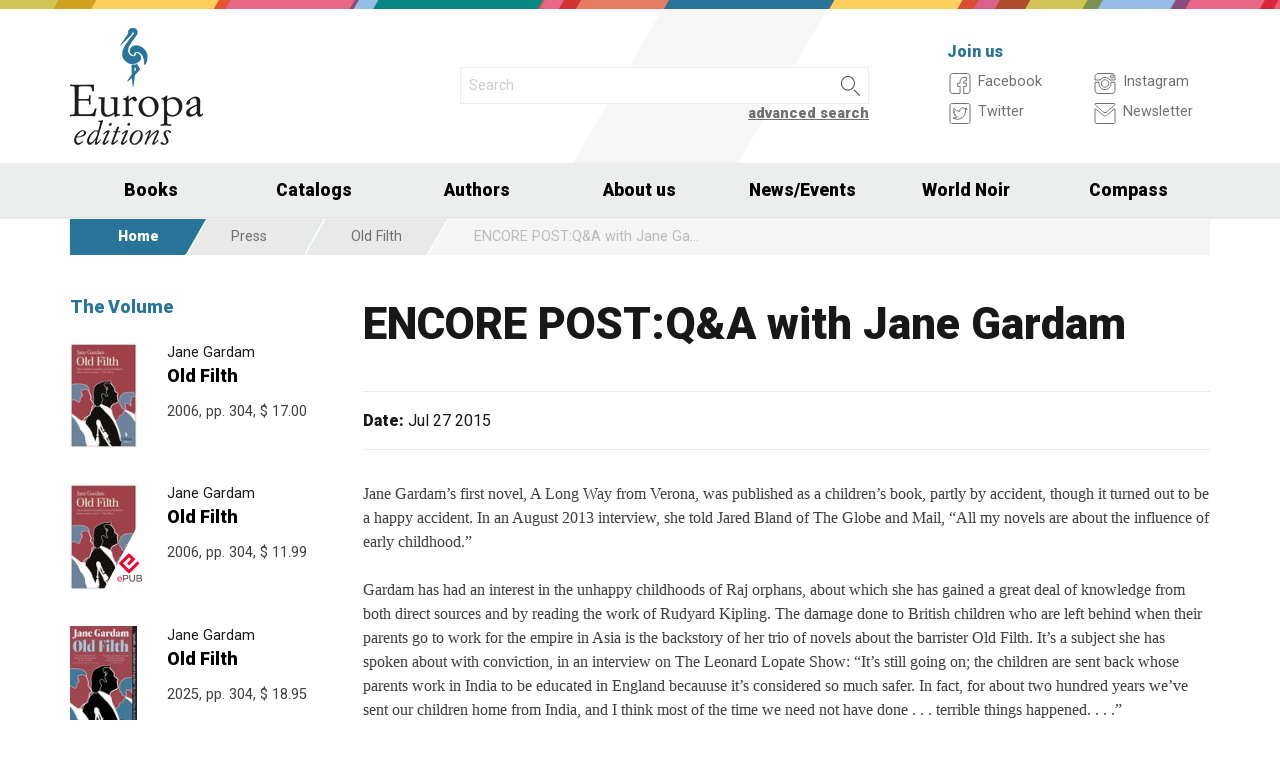

--- FILE ---
content_type: text/html; charset=UTF-8
request_url: https://www.europaeditions.com/review/2220
body_size: 9426
content:
<!DOCTYPE html>
<html class="no-js" lang="en">
<head>
  <meta charset="utf-8" />
  <meta name="viewport" content="width=device-width, initial-scale=1.0" />
  <title>ENCORE POST:Q&A with Jane Gardam</title>
      

  <!-- FAVICONS -->
  <link rel="apple-touch-icon-precomposed" sizes="144x144" href="/assets/img/favicon144.us.png">
  <link rel="apple-touch-icon-precomposed" sizes="114x114" href="/assets/img/favicon114.us.png">
  <link rel="apple-touch-icon-precomposed" sizes="72x72" href="/assets/img/favicon72.us.png">
  <link rel="apple-touch-icon-precomposed" href="/assets/img/favicon32.us.png">
  <link rel="icon" href="/assets/img/favicon.us.ico"/> 
  <link rel="icon" href="/assets/img/favicon.us.png" type="image/png"/> 

  <!-- FONTS -->
  <link href='https://fonts.googleapis.com/css?family=Roboto:400,400italic,900,900italic' rel='stylesheet' type='text/css'>
    <link rel="stylesheet" href="/assets/fontcustom/font/edizionieo.css" rel='stylesheet' type='text/css'>

  <!-- CSS -->
  <link rel="stylesheet" href="/assets/cache/compress.min.9b0f8e9c0099ce36b1cc54661b845e09.css">
 <link rel="stylesheet" href="/assets/font/font-awesome-4.4.0/css/font-awesome.min.css" type="text/css" media="all">

 <!-- COUNTRY SPECIFIC -->
  <link href="/assets/css/custom.us.css" rel='stylesheet' type='text/css'>
 
  <!-- JS -->
  <script src="/assets/cache/compress.min.61b2e1ad3dce6d55519f4137f13b8a52.js"></script>

  <!--[if IE 9 ]><link rel="stylesheet" type="text/css" href="/assets/css/ie.9.css" media="screen" /> <![endif]-->
  <!--[if IE 8 ]><link rel="stylesheet" type="text/css" href="/assets/css/ie.8.css" media="screen" /> <![endif]-->
  <!--[if IE ]><link rel="stylesheet" type="text/css" href="/assets/css/ie.0.css" media="screen" /><![endif]-->

  <!-- META -->
  <meta property="og:site_name" content="Europa Editions" />
<meta property="og:locale" content="en_US" />
<meta property="og:type" content="article" />
<meta property="og:url" content="http://www.europaeditions.com.cricchetto.frequenze.it/review/2220">

  <!-- STATS -->
  
		<!-- mhzst -->
		<script>
		  var _paq = window._paq = window._paq || [];
		  _paq.push(['disableCookies']);
		  _paq.push(['trackPageView']);
		  _paq.push(['enableLinkTracking']);
		  (function() {
		    var u="https://stats.frequenze.it/analytics/";
		    _paq.push(['setTrackerUrl', u+'matomo.php']);
		    _paq.push(['setSiteId', '47289623']);
		    var d=document, g=d.createElement('script'), s=d.getElementsByTagName('script')[0];
		    g.async=true; g.src=u+'matomo.js'; s.parentNode.insertBefore(g,s);
		  })();
		</script>
		<!-- /mhzst --></head><body><img src="/x1.jpg" srcset="/x2.jpg 2x" style="display:none" />
<div id="wrapper">
	<header class="hide-for-small-only">
        <div class="row medium-uncollapse">
            <div class="small-4 medium-4 columns">
                <div id="logo">
                    <!--<a href="/"><img width="160px" height="122px" src="/assets/img/transparent.gif"></a>-->
                    <div class="logo"><a href="/"><img src="/assets/img/logo_us.jpg" srcset="/assets/img/logo_us_2x.jpg 2x" /></a></div>
                </div>
            </div>
            <div class="small-8 medium-5 columns">
                <div id="search" class="row">
                    <div class="large-12 columns">
                      <div class="row collapse">
                        <div style="height:2.25rem" class="small-10 columns">
                          <form id="smart-query" method="get" action="/catalogue/query">
                          <input type="text" name="search[q]" placeholder="Search" value="" />
                          <input type="hidden" value="smart" name="search[field]" />
                          </form>
                        </div>
                        <div style="height:2.25rem" class="small-2 columns">
                          <a href="javascript:void(0)" onClick="$('#smart-query').submit();" class="button postfix"><img width="40px" height="40px" src="/assets/img/transparent.gif"/></a>
                        </div>
                        <div class="right link_search"><a href="/catalogue/search">advanced search</a></div>
                      </div><!--/.row-->
                    </div> <!--/.large-12-->                         
                </div><!--/#search-->      
            </div><!--/.medium-5-->               
            <div class="hide-for-small-only medium-3 columns">
                <div id="icons">
                    <h4 class="fg_main_color">Join us</h4>
                    <div class="row">
                    	<div class="medium-6 columns">
                            <div class="bp-button" style="" onClick="gotourl('https://www.facebook.com/EuropaEditionsNYC');">
                                <div class="bp-button-type-plain bp-button-type-plain-grey bp-button-icon-sx bp-button-label-sx">
                                    <i class=""><svg version="1.1" id="Layer_1" xmlns="http://www.w3.org/2000/svg" xmlns:xlink="http://www.w3.org/1999/xlink" x="0px" y="0px"
             width="26px" height="27px" viewBox="0 0 26 27" enable-background="new 0 0 26 27" xml:space="preserve">
        <path fill="#FFFFFF" stroke="currentColor" stroke-miterlimit="10" d="M20.5,3.514h-15c-1.375,0-2.5,1.125-2.5,2.5v15
            c0,1.375,1.125,2.5,2.5,2.5h7.586v-7.171h-2.395v-3.125h2.395v-1.564c0-2.412,1.782-4.303,4.056-4.303h2.208v3.527h-1.975
            c-0.518,0-0.669,0.297-0.669,0.707v1.633h2.644v3.125h-2.644v7.171H20.5c1.375,0,2.5-1.125,2.5-2.5v-15
            C23,4.639,21.875,3.514,20.5,3.514z"/>
        </svg></i><span class="show-for-large-up bp-button-label"> Facebook</span>
                                </div>
                           </div><!--button--> 
                           <div class="bp-button" style="" onClick="gotourl('https://twitter.com/europaeditions');">
                                <div class="bp-button-type-plain bp-button-type-plain-grey bp-button-icon-sx bp-button-label-sx">
                                    <i class=""><svg version="1.1" id="Layer_1" xmlns="http://www.w3.org/2000/svg" xmlns:xlink="http://www.w3.org/1999/xlink" x="0px" y="0px"
	 width="26px" height="27px" viewBox="0 0 26 27" enable-background="new 0 0 26 27" xml:space="preserve">
<g>
	<g>
		<path fill="#FFFFFF" stroke="currentColor" stroke-miterlimit="10" d="M20.5,3.5h-15C3.843,3.5,3,4.01,3,5.667v15.667
			C3,22.99,3.843,23.5,5.5,23.5h15c1.657,0,2.5-0.51,2.5-2.166V5.667C23,4.01,22.157,3.5,20.5,3.5z"/>
	</g>
	<g>
		<path fill="#FFFFFF" stroke="currentColor" stroke-miterlimit="10" d="M18.566,10.643c0.007,0.123,0.01,0.247,0.01,0.371
			c0,3.798-2.89,8.18-8.173,8.18c-1.623,0-3.132-0.475-4.403-1.292c0.226,0.027,0.454,0.039,0.687,0.039
			c1.346,0,2.583-0.459,3.565-1.229c-1.256-0.023-2.317-0.854-2.682-1.996c0.175,0.034,0.354,0.05,0.54,0.05
			c0.262,0,0.516-0.033,0.756-0.101c-1.312-0.264-2.305-1.427-2.305-2.819v-0.035c0.389,0.215,0.832,0.346,1.302,0.359
			c-0.77-0.516-1.277-1.395-1.277-2.393c0-0.527,0.143-1.02,0.39-1.445c1.415,1.739,3.532,2.882,5.92,3.004
			c-0.05-0.211-0.075-0.43-0.075-0.656c0-1.588,1.286-2.873,2.873-2.873c0.825,0,1.572,0.349,2.097,0.906
			c0.653-0.127,1.268-0.368,1.822-0.696c-0.214,0.671-0.668,1.235-1.262,1.59C18.932,9.537,19.485,9.383,20,9.154
			C19.615,9.73,19.129,10.237,18.566,10.643"/>
	</g>
</g>
</svg>
        </svg></i><span class="show-for-large-up bp-button-label"> Twitter</span>
                                </div>
                           </div><!--button--> 
                       </div><!--column-6--> 
                       <div class="medium-6 columns">
                            <div class="bp-button" style="" onClick="gotourl('https://instagram.com/europaeditions/');">
                                <div class="bp-button-type-plain bp-button-type-plain-grey bp-button-icon-sx bp-button-label-sx">
                                    <i class=""><svg version="1.1" id="Layer_1" xmlns="http://www.w3.org/2000/svg" xmlns:xlink="http://www.w3.org/1999/xlink" x="0px" y="0px"
	 width="26px" height="27px" viewBox="0 0 26 27" enable-background="new 0 0 26 27" xml:space="preserve">
<path fill="#FFFFFF" stroke="currentColor" stroke-miterlimit="10" d="M19.047,13.5c0,3.34-2.708,6.046-6.047,6.046
	c-3.34,0-6.047-2.706-6.047-6.046c0-0.397,0.04-0.786,0.113-1.163H3v8.038C3,22.101,4.398,23.5,6.125,23.5h13.75
	C21.6,23.5,23,22.101,23,20.375v-8.038h-4.066C19.007,12.714,19.047,13.103,19.047,13.5z M19.875,3.5H6.125
	C4.398,3.5,3,4.899,3,6.625v3.387h5.062C9.157,8.464,10.96,7.454,13,7.454c2.039,0,3.842,1.01,4.937,2.558H23V6.625
	C23,4.899,21.6,3.5,19.875,3.5z M21.402,7.36c0,0.308-0.25,0.559-0.558,0.559H19.17c-0.307,0-0.559-0.251-0.559-0.559V5.687
	c0-0.308,0.252-0.559,0.559-0.559h1.675c0.308,0,0.558,0.251,0.558,0.559V7.36z M16.721,13.5c0-2.056-1.666-3.721-3.721-3.721
	c-2.056,0-3.721,1.665-3.721,3.721s1.665,3.721,3.721,3.721C15.055,17.221,16.721,15.556,16.721,13.5z"/>
</svg>
        </svg></i><span class="show-for-large-up bp-button-label"> Instagram</span>
                                </div>
                           </div><!--button--> 
                           <div class="bp-button" style="" onClick="gotourl('/newsletter');">
                                <div class="bp-button-type-plain bp-button-type-plain-grey bp-button-icon-sx bp-button-label-sx">
                                    <i class=""><svg version="1.1" id="Layer_1" xmlns="http://www.w3.org/2000/svg" xmlns:xlink="http://www.w3.org/1999/xlink" x="0px" y="0px"
	 width="26px" height="27px" viewBox="0 0 26 27" enable-background="new 0 0 26 27" xml:space="preserve">
<g>
	<path fill="#FFFFFF" stroke="currentColor" stroke-miterlimit="10" d="M3.66,5.373c0.543,0.452,8.054,6.712,8.333,6.946
		c0.28,0.233,0.643,0.344,1.007,0.344c0.365,0,0.728-0.11,1.008-0.344c0.279-0.234,7.79-6.494,8.333-6.946
		C22.883,4.918,23.397,3.5,22.399,3.5H3.602C2.604,3.5,3.117,4.918,3.66,5.373z M22.57,8.821c-0.616,0.499-8.186,6.64-8.562,6.945
		C13.63,16.07,13.365,16.11,13,16.11c-0.364,0-0.629-0.04-1.007-0.345c-0.377-0.305-7.946-6.446-8.562-6.945
		C2.997,8.47,3,8.88,3,9.2c0,0.316,0,12.647,0,12.647C3,22.57,3.621,23.5,4.103,23.5h17.796C22.38,23.5,23,22.57,23,21.848
		c0,0,0-12.332,0-12.647C23,8.88,23.005,8.47,22.57,8.821z"/>
</g>
</svg>
        </svg></i><span class="show-for-large-up bp-button-label"> Newsletter</span>
                                </div>
                           </div><!--button--> 
                       </div><!--column-6--> 
                   </div><!--row--> 
                </div><!--#icons-->        	
            </div><!--/.medium-1-->
        </div><!--/row--> 
    </header>

<!-- STICKY AND MOBILE MENU -->
<div class="contain-to-grid sticky sticky-mobile">
  <nav class="top-bar" data-options="sticky_on: large" role="navigation" data-topbar>
    <ul class="title-area show-for-small-only"> 
         <li class="toggle-topbar menu-icon"><a href="/"><span><img src="/assets/img/logo-mobile-europa-editions.svg" style="height: 32px;"></span></a></li>  
         <li class="homepage-link" onclick="window.location = '/';"></li>
    </ul> 
    <section class="top-bar-section">
        <ul class="small-block-grid-1 medium-block-grid-6 large-block-grid-7">
                        <li class="has-dropdown"><a href="/catalogue/search">Books</a>
                <ul class="dropdown">
                  <li><a href="/catalogue/newest">Newest</a></li>
                  <li><a href="/catalogue/preview">Forthcoming</a></li>
                  <li><a href="/catalogue/ebook">Ebooks</a></li>
                  <li><a href="/catalogue/search#geotags">By Country</a></li>
                  <li><a href="/worldnoir">World Noir</a></li>
                  <li><a href="/compass">Europa Compass</a></li>
                </ul>
              </li>
              <li><a href="/catalogs">Catalogs</a></li>
              <li><a href="/authors/a-z">Authors</a></li>
              <!-- <li><a href="/catalogue/search">Countries</a></li> -->
              <li><a href="/about-us">About us</a></li>
              <li class="has-dropdown"><a href="javascript:void(0);">News/Events</a>
                <ul class="dropdown">
                <li><a href="/news">News</a></li>
                <li><a href="/events">Events</a></li>
                </ul>
              </li>
              <li><a href="/worldnoir">World Noir</a></li>
              <li class="hide-for-medium-only"><a href="/compass">Compass</a></li>
        </ul>
     </section>  
  </nav>
</div>
<div id="mobile-spacer" class="show-for-small-only"></div>

<div class="row">
<div class="medium-12 columns hide-for-small-only ">
<ul class="breadcrumbs">
<li class="first_child"><a href="/">Home</a></li>
<li class="second_child"><a href="/reviews/latest">Press</a></li>
<li class=""><a href="/reviews/081f5736-291a-4323-821a-e0bbb469e4e4">Old Filth</a></li>
<li class="last_child">ENCORE POST:Q&A with Jane Gardam</li>
</ul>
</div>
</div>
<div class="row">
<aside class="small-12 medium-12 large-3 columns"><section class="box">
<h1 class="head_plain">
<div class="title">The Volume</div>
</h1>
<ul class="body impressum_small"><li class="impressum_body">
<div class="row medium-uncollapse">
<div class="small-4 medium-2 large-4 columns">
<div class="cover"><a href="/book/9781933372136/old-filth"><img src="/spool/cover_9781933372136__id108_w80_t1443612156__1x.jpg" srcset="/spool/cover_9781933372136__id108_w160_t1443612156__1x.jpg 2x" alt="Cover: Old Filth - Jane Gardam"/></a></div>
</div>
<div class="small-8 medium-10 large-8 columns">
<div class="impressum_data">
<h3 class="author">Jane Gardam</h3>
<h2 class="title"><a href="/book/9781933372136/old-filth">Old Filth</a></h2>
<div class="info">2006, pp. 304, <span class="helper_book_price"><span class="price">$ 17.00</span></span>
</div><!--.impressum_data-->
</div><!--.columns-8-->
</div><!--.row-->
</li><!--.impressum_body--> 
<li class="impressum_body">
<div class="row medium-uncollapse">
<div class="small-4 medium-2 large-4 columns">
<div class="cover"><a href="/book/9781609450175/old-filth"><img src="/spool/cover_9781609450175__id378_w80_t1444387978__1x.jpg" srcset="/spool/cover_9781609450175__id378_w160_t1444387978__1x.jpg 2x" alt="Cover: Old Filth - Jane Gardam"/></a><div class="ebook_marker"></div></div>
</div>
<div class="small-8 medium-10 large-8 columns">
<div class="impressum_data">
<h3 class="author">Jane Gardam</h3>
<h2 class="title"><a href="/book/9781609450175/old-filth">Old Filth</a></h2>
<div class="info">2006, pp. 304, <span class="helper_book_price"><span class="price">$ 11.99</span></span>
</div><!--.impressum_data-->
</div><!--.columns-8-->
</div><!--.row-->
</li><!--.impressum_body--> 
<li class="impressum_body">
<div class="row medium-uncollapse">
<div class="small-4 medium-2 large-4 columns">
<div class="cover"><a href="/book/9798889661177/old-filth"><img src="/spool/cover_9798889661177__id2440_w80_t1739964326__1x.jpg" srcset="/spool/cover_9798889661177__id2440_w160_t1739964326__1x.jpg 2x" alt="Cover: Old Filth - Jane Gardam"/></a></div>
</div>
<div class="small-8 medium-10 large-8 columns">
<div class="impressum_data">
<h3 class="author">Jane Gardam</h3>
<h2 class="title"><a href="/book/9798889661177/old-filth">Old Filth</a></h2>
<div class="info">2025, pp. 304, <span class="helper_book_price"><span class="price">$ 18.95</span></span>
</div><!--.impressum_data-->
</div><!--.columns-8-->
</div><!--.row-->
</li><!--.impressum_body--> </ul>
</section></aside>
<div class="small-12 medium-12 large-9 columns">
<h1>ENCORE POST:Q&A with Jane Gardam</h1>
<h2 class="techinfo">
<span>Date:</span> Jul 27 2015<br/>
</h2>
<div class="text">

Jane Gardam&rsquo;s first novel, A Long Way from Verona, was published as a children&rsquo;s book, partly by accident, though it turned out to be a happy accident. In an August 2013 interview, she told Jared Bland of The Globe and Mail, &ldquo;All my novels are about the influence of early childhood.&rdquo;<br/>
<br/>
Gardam has had an interest in the unhappy childhoods of Raj orphans, about which she has gained a great deal of knowledge from both direct sources and by reading the work of Rudyard Kipling. The damage done to British children who are left behind when their parents go to work for the empire in Asia is the backstory of her trio of novels about the barrister Old Filth. It&rsquo;s a subject she has spoken about with conviction, in an interview on The Leonard Lopate Show: &ldquo;It&rsquo;s still going on; the children are sent back whose parents work in India to be educated in England becauuse it&rsquo;s considered so much safer. In fact, for about two hundred years we&rsquo;ve sent our children home from India, and I think most of the time we need not have done . . . terrible things happened. . . .&rdquo;<br/>
<br/>
Gardam is often asked in interviews about the trilogy, which has established her reputation (albeit belatedly) in the United States as one of Britain&rsquo;s best contemporary novelists. Less often, she has spoken about craft and about her boldly experimental narrative techniques&mdash;which is unfortunate. I&rsquo;d hoped she might redress the imbalance and offer some insights about her Whitbread-winning epistolary novel The Queen of the Tambourine (1991), the Gardam novel I first fell in love with. But her time for our e-mail correspondence was short, and she had a lot to say about her more recent work. Regardless, we are delighted to present the following Q&amp;A with this gifted and prolific author, now in her 86th year.<br/>
<br/>
Evelyn Somers: You have published a number of books for children and teens, and your first published book was for children. Did you write for both young people and adults from the start?<br/>
<br/>
Jane Gardam: My first books were published as &ldquo;children&rsquo;s books&rdquo; by a sort of accident. They weren&rsquo;t really &ldquo;about&rdquo; children&mdash;they were really about me! At a dinner party in London I sat next to a publisher who said, &ldquo;Send your work to me,&rdquo; and I sent it (maybe stupidly) to him c/o &ldquo;The Children&rsquo;s Book&rdquo; department. The editor there (after I had said, &ldquo;Please, could I know at once&rdquo;&mdash;and after I had rung up!! said to her secretary, &ldquo;Find this mad woman&rsquo;s stories and let me see them, and then we&rsquo;ll send them back.&rdquo; Then she read them and said, &ldquo;We&rsquo;ll publish them.&rdquo; This was to be the best moment, and the beginning of everything. I was so lucky.<br/>
<br/>
ES: I&rsquo;ve read that you began writing seriously as soon as your children were all in school. How intentional was that&mdash;in other words, had you previously wanted and planned to write books?<br/>
<br/>
JG: Yes. My children were at school by this time. I left my job on a literary weekly called Time and Tide after my first son was born. I was surprised by my intense certainty that this was right and that I was not the feminist most of my friends were. All I knew was that I was in some way bound to write books. Hearing the first books, Beatrix Potter&rsquo;s, read to me by my mother at five, I knew what I was going to do.<br/>
<br/>
ES: You have written mostly fiction, although you have published a memoir. As a writer, do you consider yourself more an observer of life or an inventor of stories?<br/>
<br/>
JG: Do I consider myself more an observer of life or an inventor of stories? The two went together.<br/>
<br/>
ES: You often write about children suffering emotionally or being abandoned. Does that interest come from having been a parent, or from having been a child?<br/>
<br/>
JG: My writing about abandoned or emotionally damaged children comes from the knowledge as I grew up that my father and grandfather had been damaged as children. Today my Victorian grandfather would have been put in prison for his wild behavior towards his children. But mostly I learned about the damage to children from books about the children of the British Raj, that for 200 years sent their little children &ldquo;home&rdquo; because they would not have survived the climate of the Orient the UK governed. But their psychological misery is quite certain. I have had many, many letters about this from old people&mdash;mostly men, for the girls seem to have found life easier&mdash;saying that they would have been better people if they had been able to stay with their parents. Most important has been the story of Rudyard Kipling, and his terrifying, horrible account of the separation in his story &ldquo;Baa Baa, Black Sheep,&rdquo; which all should read.<br/>
<br/>
ES: One thing I&rsquo;ve admired greatly about your work is how boldly you dispense with traditional chronological narrative. I&rsquo;m thinking of Eliza&rsquo;s mad letters with no recipient in The Queen of the Tambourine. And in the Old Filth trilogy you move so easily between places and times and are confident that the reader will follow you. Are you conscious of being somewhat experimental?<br/>
<br/>
JG: Yes. I do dispense with traditional chronological narrative. It enlivens the book and keeps me alert. Yes, I am conscious of being experimental: I wish I&rsquo;d done more.<br/>
<br/>
ES: Do you every worry about losing the reader?<br/>
<br/>
JG: I never worry about what the reader thinks.<br/>
<br/>
ES: Reviewing Last Friends for the Times Literary Supplement, Elizabeth Lowry called you a &ldquo;laureate&rdquo; of the demise of the British Empire. Each of the stories in the trilogy about Sir Edward Feathers features a different main character, but they all cover the same period at the twilight of the empire. When you were writing them, did you think of them as novels about history?<br/>
<br/>
JG: I don&rsquo;t believe that I realized that I was writing of the twilight of the British Empire. I was very lucky as a child to be surrounded by a generation of great-aunts (few great-uncles: men were notably fewer than women about the world when I was young. All dead in the War) who believed that the Empire was Camelot!! I never believed this, but I knew that there were magnificent, honorable people who did. I went to the university on a History, not an English Scholarship. Nobody will persuade me that The Empire was altogether bad. In fact, I loved the crazy idea of Empire and I&rsquo;m glad it was ours. But I&rsquo;ve always written about people in a landscape. Their souls, and deepest secrets, and not their politics.

</div>
</div>
</div><div class="push"></div>
</div><!--#wrapper-->
<footer>
	<div class="row">
    	<div class="small-12 medium-6 large-3 columns">
        	<h3>Find us in Italy and The UK</h3>
             <div><a target="_blank" href="http://www.edizionieo.it/"><img src="/assets/img/logo_it_footer.png" srcset="/assets/img/logo_it_footer_2x.png 2x" /></a></div>
             <div><a target="_blank" href="http://www.europaeditions.co.uk/"><img src="/assets/img/logo_uk_footer.png" srcset="/assets/img/logo_uk_footer_2x.png 2x" /></a></div>
        </div>
        <div class="hide-for-small-only medium-6 large-3 columns">
        	<h3>Our books</h3>
             <ul>
                <li><a href="/about-us">About us</a></li>
             	<li><a href="/contact-us">Contact us</a></li>
                <li><a href="/authors/a-z">Our authors</a></li>
                                <li><a href="/catalogue/newest">Latest titles</a></li>
                             </ul>
        </div>
        <div class="small-12 medium-6 large-3 columns">	
        	<h3>Follow us</h3>          
            <form id="mailchimp-subscription-form" action="//europaeditions.us7.list-manage.com/subscribe/post?u=4945534e36a1c862a83936bca&amp;id=60f7ff639d" method="post">
                 <div class="row collapse">
                    <div class="small-10 columns">
                      <input type="email" autocapitalize="off" autocorrect="off" name="EMAIL" id="mce-EMAIL" placeholder="Join our newsletter">
                    </div>
                    <div class="small-2 columns">
                      <a href="javascript:void(0)" style="padding: 0;"  class="button postfix" onclick="document.getElementById('mailchimp-subscription-form').submit();"><i style="font-size:1.5rem" class="icon-pepi_arrow_dx"></i></a>
                    </div>       
                 </div><!--/.row collapse-->
             </form>
             <p>
             <a title="Seguici su Facebook" href="https://www.facebook.com/EuropaEditionsNYC"><i style="font-size:1.6rem" class="icon-facebook"></i></a> 
             <a title="Seguici su Twitter" href="https://twitter.com/europaeditions"><i style="font-size:1.6rem" class="icon-twitter02"></i></a>	
             <a title="Seguici su Instagram" href="https://instagram.com/europaeditions/"><i style="font-size:1.5rem" class="icon-instagram"></i></a>	
             </p>
        </div><!--/.colums-->
           	 
        <div class="small-6 medium-6 large-3 columns"></div>
    </div><!--/.row-->
    <div class="row">
    	<div class="small-12 columns">
        	<p class="text credits">
                &copy; Europa Editions 27 Union Square West, Suite 302 New York, N.Y. 10003 | 
                <a href="mailto:&#105;&#110;&#102;&#111;&#64;&#101;&#117;&#114;&#111;&#112;&#97;&#101;&#100;&#105;&#116;&#105;&#111;&#110;&#115;&#46;&#99;&#111;&#109;">&#105;&#110;&#102;&#111;&#64;&#101;&#117;&#114;&#111;&#112;&#97;&#101;&#100;&#105;&#116;&#105;&#111;&#110;&#115;&#46;&#99;&#111;&#109;</a> | 
                <a href="/privacy" title="Privacy policy">privacy</a> |
                <a href="/cookie" title="Cookie policy">cookie</a> |
                <a href="https://www.frequenze.it">credits</a>
            </p>
        </div><!--/.colums-->
    </div><!--/.row-->
</footer>
<style type="text/css">
#slidebox 
{
    display: none;
    position: fixed;
    bottom: 0;
    right: 0;
    width: 100%;
    max-width: 480px;
    height: auto;
    background-color: #fecf5d;
    z-index: 10000;
    box-sizing: border-box;
}
#slidebox section {
    padding:3rem;
    position: relative;
}
#slidebox section > * {
    margin-bottom: 1.3rem;
}
#slidebox section div.close {
    position: absolute;
    top:0; right:0;
    width:1.5rem;
    height: 1.5rem;
    background-color: black;
    color:white;
    font-size: 1rem;
    line-height: 1.5rem;
    font-weight: bold;
    text-align: center;
    padding: 0;
    cursor: pointer;
    margin-bottom: 0;
}
#slidebox section h3 {
    line-height: 1.75rem;
    margin-bottom: 0.5rem;
}
#slidebox form input {
    background-color: transparent;
    border-color:#000;
    border-right: none;
      color:#000;
      box-sizing: border-box;
    margin-bottom: 0;
}
#slidebox form input::placeholder {
    color:#444;
}
#slidebox form input::-webkit-input-placeholder { /* WebKit, Blink, Edge */
     color:#444;
}
#slidebox form input::-moz-placeholder { /* Mozilla Firefox 4 to 18 */
    color:#444;
   opacity:  1;
}
#slidebox form input::-moz-placeholder { /* Mozilla Firefox 19+ */
    color:#444;
   opacity:  1;
}
#slidebox form input::-ms-input-placeholder { /* Internet Explorer 10-11 */
    color:#444;
}
#slidebox form input::-ms-input-placeholder { /* Microsoft Edge */
    color:#444;
}

#slidebox form a {
    background-color: transparent;
    border-left: none;
    border-color:#000;
    box-sizing: border-box;
    margin-bottom: 0;
}
#slidebox form a i {
    color:#000;
    font-size:1.5rem
}
#slidebox .tinytext {
    font-size: 0.8rem;
    font-weight: bold;
    margin-bottom: 0;
}
@media only screen and (max-width: 40rem) {
    #slidebox 
    {
        width: 100%;
        max-width: 100%;
    }
    #slidebox section 
    {
        padding:2rem;
    }    
}
</style>
<div id="slidebox">
    <section>
    <h3>Join Our Newsletter and receive a FREE eBook!</h3>
    <p>Stay updated on Europa’s forthcoming releases, author tours and major news.</p>
    <form id="slidebox-mailchimp-subscription-form" action="//europaeditions.us7.list-manage.com/subscribe/post?u=4945534e36a1c862a83936bca&amp;id=60f7ff639d" method="post">
         <div class="row collapse">
            <div class="small-10 columns">
              <input type="email" autocapitalize="off" autocorrect="off" name="EMAIL" placeholder="Your e-mail address">
            </div>
            <div class="small-2 columns">
              <a href="javascript:void(0)" class="button postfix" style="padding: 0" onclick="document.getElementById('slidebox-mailchimp-subscription-form').submit();"><i class="icon-pepi_arrow_dx"></i></a>
            </div>       
         </div><!--/.row collapse-->
     </form>
    <p class="tinytext"><a href="/newsletter">Are you a bookseller? Click here!</a></p>
    <p class="tinytext"><a href="/newsletter">Are you a librarian? Click here!</a></p>
    <div id="slidebox-close" class="close">X</div>
    </section>
</div>
<script type="text/javascript">
var slidebox_nowdate = Math.round(new Date().getTime()/1000);
var slidebox_lastseen = localStorage.getItem('slidebox_lastseen') || 0;
//console.log([slidebox_nowdate,slidebox_lastseen,(slidebox_nowdate-slidebox_lastseen)]);
if(slidebox_nowdate-slidebox_lastseen < 3600){
    var slidebox = 1;
}else{
    var slidebox = 0;
}
window.addEventListener('load', function() {
    $('#slidebox-close').on('click',function(){
        $('#slidebox').slideUp();
        localStorage.setItem('slidebox_lastseen',slidebox_nowdate); // dismiss volontario per 1h
    });
    $(window).scroll(function(){
        if(slidebox == 0){
            $('#slidebox').slideDown(400);
            //console.log('Slidebox is fired!');
            slidebox = 1;
            //localStorage.setItem('slidebox_lastseen',slidebox_nowdate); // dismiss automatico per 1h 
        }
    });
});
</script>
<script>$(document).foundation();</script>
</body>
</html>
